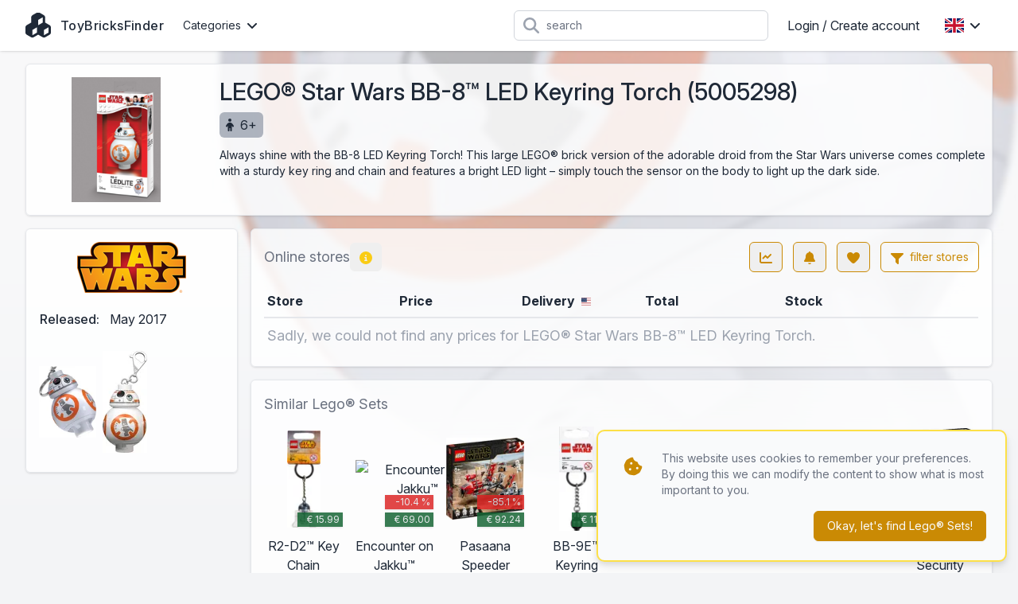

--- FILE ---
content_type: text/html; charset=UTF-8
request_url: https://www.toybricksfinder.eu/en/product/5005298/lego-star-wars-bb-8-led-keyring-torch
body_size: 12128
content:
<!DOCTYPE html>
<html lang="en">
<head>
    <meta charset="UTF-8" />
    <meta name="viewport" content="width=device-width, initial-scale=1.0" />
    <meta name="theme-color" content="#ca8a04" />
    <meta http-equiv="X-UA-Compatible" content="ie=edge">
                        <link rel="alternate" hreflang="de" href="https://www.toybricksfinder.eu/de/product/5005298/lego-star-wars-bb-8-led-keyring-torch" />
                    <link rel="alternate" hreflang="en" href="https://www.toybricksfinder.eu/en/product/5005298/lego-star-wars-bb-8-led-keyring-torch" />
                    <link rel="alternate" hreflang="es" href="https://www.toybricksfinder.eu/es/product/5005298/lego-star-wars-bb-8-led-keyring-torch" />
                    <link rel="alternate" hreflang="fr" href="https://www.toybricksfinder.eu/fr/product/5005298/lego-star-wars-bb-8-led-keyring-torch" />
                    <link rel="alternate" hreflang="it" href="https://www.toybricksfinder.eu/it/product/5005298/lego-star-wars-bb-8-led-keyring-torch" />
                    <link rel="alternate" hreflang="nl" href="https://www.toybricksfinder.eu/nl/product/5005298/lego-star-wars-bb-8-led-keyring-torch" />
                <script type="application/ld+json">{"@context":"https://schema.org","@type":"Product","productID":"5005298","name":"LEGO® Star Wars BB-8™ LED Keyring Torch","url":"https://www.toybricksfinder.eu/en/product/5005298/lego-star-wars-bb-8-led-keyring-torch","image":"https://cdn.anyfinder.eu/assets/qrurHBg4JrnAUgo0APAnReZTIdymAICMvV4OHev1qBGnXn90EqglaORrASDlVRF7","description":"Always shine with the BB-8 LED Keyring Torch! This large LEGO® brick version of the adorable droid from the Star Wars universe comes complete with a sturdy key ring and chain and features a bright LED light – simply touch the sensor on the body to light up the dark side.","gtin13":["4895028513405"],"sku":["5005298"],"offers":{"@type":"Offer","priceCurrency":"EUR","availability":"https://schema.org/OutOfStock","price":0,"priceValidUntil":"2026-02-01T04:37:51+01:00"},"brand":[{"@type":"Brand","name":"LEGO"}]}</script>

    <meta name="description" content="Always shine with the BB-8 LED Keyring Torch!" />
    <meta name="keywords" content="LEGO® Star Wars BB-8™ LED Keyring Torch, LEGO, light, robot, bb-8, keychain, droid" />

    <meta property="og:type" content="product" />
            <meta property="og:title" content="LEGO® Star Wars BB-8™ LED Keyring Torch" />
        <meta property="twitter:title" content="LEGO® Star Wars BB-8™ LED Keyring Torch">
                <meta property="og:url" content="https://www.toybricksfinder.eu/en/product/5005298/lego-star-wars-bb-8-led-keyring-torch" />
                <meta property="og:image" content="https://cdn.anyfinder.eu/assets/qrurHBg4JrnAUgo0APAnReZTIdymAICMvV4OHev1qBGnXn90EqglaORrASDlVRF7" />
        <meta property="twitter:image" content="https://cdn.anyfinder.eu/assets/qrurHBg4JrnAUgo0APAnReZTIdymAICMvV4OHev1qBGnXn90EqglaORrASDlVRF7">
                <meta property="og:description" content="Always shine with the BB-8 LED Keyring Torch!" />
        <title>
                    The best prices today for LEGO® Star Wars BB-8™ LED Keyring Torch - ToyBricksFinder
            </title>
    <link rel="shortcut icon" href="https://www.toybricksfinder.eu/favicon.ico">
    <link rel="apple-touch-icon" sizes="180x180" href="https://www.toybricksfinder.eu/favicon-180.png">
    <link rel="icon" type="image/png" sizes="32x32" href="https://www.toybricksfinder.eu/favicon-32.png">
    <link rel="icon" type="image/png" sizes="16x16" href="https://www.toybricksfinder.eu/favicon-16.png">
    <link rel="preload" as="style" href="https://www.toybricksfinder.eu/build/assets/app-dbf4c14b.css" /><link rel="stylesheet" href="https://www.toybricksfinder.eu/build/assets/app-dbf4c14b.css" data-navigate-track="reload" />    <style>[x-cloak]{display: none;}</style>
    <link rel="modulepreload" href="https://www.toybricksfinder.eu/build/assets/app-ea6fc8aa.js" /><script type="module" src="https://www.toybricksfinder.eu/build/assets/app-ea6fc8aa.js" data-navigate-track="reload"></script>            <link rel="dns-prefetch" href="//cdn.anyfinder.eu">
        <script src="https://js.sentry-cdn.com/8122e2f7830c0aff164d91b0b0651ad0.min.js" crossorigin="anonymous"></script>
                    <script async src="https://www.googletagmanager.com/gtag/js?id=UA-48163154-9"></script>
            <script>window.dataLayer=window.dataLayer||[];function gtag(){dataLayer.push(arguments)}gtag("js",new Date);gtag("config","UA-48163154-9");</script>
                            <script>(function(w,d,t,r,u){var f,n,i;w[u]=w[u]||[],f=function(){var o={ti:"146002108"};o.q=w[u];w[u]=new UET(o);w[u].push("pageLoad");w[u].push("consent","default",{"ad_storage":"denied"})},n=d.createElement(t),n.src=r,n.async=1,n.onload=n.onreadystatechange=function(){var s=this.readyState;s&&s!=="loaded"&&s!=="complete"||(f(),n.onload=n.onreadystatechange=null)},i=d.getElementsByTagName(t)[0],i.parentNode.insertBefore(n,i)})(window,document,"script","//bat.bing.com/bat.js","uetq");</script>
            </head>
<body
    id="toybricksfinder"
            style="--background-url:url('https://cdn.anyfinder.eu/assets/KLvuAL2rMIpgYucQ7gcu8el82S64RQwIRR0SYnLcEE6KsfDFxqIYGNwaA6rpKEKs?blur=2');"
    >
    <nav id="top" x-data="{catFamOpen:false,languageOpen:false,mobileOpen:false,userOpen:false}">
    <div class="container">
        <div class="flex justify-between h-16">
            <div class="flex px-2 lg:px-0">
                <a href="https://www.toybricksfinder.eu/en" class="brand" title="ToyBricksFinder">
                    <svg fill="currentColor" xmlns="http://www.w3.org/2000/svg" viewBox="0 0 512 512"><path fill="currentColor" d="M284-1.3c-17.3-10-38.7-10-56 0L143.8 47.3c-17.3 10-28 28.5-28 48.5l0 101.9-88.3 51c-17.3 10-28 28.5-28 48.5l0 97.3c0 20 10.7 38.5 28 48.5l84.3 48.6c17.3 10 38.7 10 56 0l88.3-51 88.3 51c17.3 10 38.7 10 56 0L484.5 443c17.3-10 28-28.5 28-48.5l0-97.3c0-20-10.7-38.5-28-48.5l-88.3-51 0-101.9c0-20-10.7-38.5-28-48.5L284-1.3zM232 292.6l0 106.5-88.3 51c-1.2 .7-2.6 1.1-4 1.1l0-105.3 92.3-53.3zm231.4 .6c.7 1.2 1.1 2.6 1.1 4l0 97.3c0 2.9-1.5 5.5-4 6.9l-84.3 48.6c-1.2 .7-2.6 1.1-4 1.1l0-105.3 91.2-52.6zM348.3 95.8l0 101.9-92.3 53.3 0-106.5 91.2-52.6c.7 1.2 1.1 2.6 1.1 4z"/></svg>                                            <span class="hidden md:block">ToyBricksFinder</span>
                                    </a>
                <div class="nav-items mx-4">
            <div class="dropdown px-2 cursor-pointer" @click="catFamOpen=!catFamOpen" @click.outside="catFamOpen=false">
            <div class="flex items-center text-sm">
                Categories                <svg class="ml-2 w-3 inline-block" fill="currentColor" xmlns="http://www.w3.org/2000/svg" viewBox="0 0 384 512"><path fill="currentColor" d="M169.4 374.6c12.5 12.5 32.8 12.5 45.3 0l160-160c12.5-12.5 12.5-32.8 0-45.3s-32.8-12.5-45.3 0L192 306.7 54.6 169.4c-12.5-12.5-32.8-12.5-45.3 0s-12.5 32.8 0 45.3l160 160z"/></svg>
            </div>
            <div class="dropdown-body w-48 origin-left transition" x-cloak x-show="catFamOpen" x-transition.opacity.scale.duration.300ms>
                                    <a href="https://www.toybricksfinder.eu/en/family/lego-architecture">LEGO® Architecture</a>
                                    <a href="https://www.toybricksfinder.eu/en/family/lego-botanicals">LEGO® Botanicals</a>
                                    <a href="https://www.toybricksfinder.eu/en/family/lego-city">LEGO® City</a>
                                    <a href="https://www.toybricksfinder.eu/en/family/lego-classic">LEGO® Classic</a>
                                    <a href="https://www.toybricksfinder.eu/en/family/lego-creator">LEGO® Creator</a>
                                    <a href="https://www.toybricksfinder.eu/en/family/lego-disney">LEGO® Disney</a>
                                    <a href="https://www.toybricksfinder.eu/en/family/lego-duplo">LEGO® DUPLO®</a>
                                    <a href="https://www.toybricksfinder.eu/en/family/lego-friends">LEGO® Friends</a>
                                    <a href="https://www.toybricksfinder.eu/en/family/lego-harry-potter">LEGO® Harry Potter™</a>
                                    <a href="https://www.toybricksfinder.eu/en/family/lego-icons">LEGO® Icons</a>
                                    <a href="https://www.toybricksfinder.eu/en/family/lego-ideas">LEGO® Ideas</a>
                                    <a href="https://www.toybricksfinder.eu/en/family/lego-marvel">LEGO® Marvel</a>
                                    <a href="https://www.toybricksfinder.eu/en/family/lego-ninjago">LEGO® Ninjago</a>
                                    <a href="https://www.toybricksfinder.eu/en/family/lego-star-wars">LEGO® Star Wars</a>
                                    <a href="https://www.toybricksfinder.eu/en/family/lego-technic">LEGO® Technic</a>
                            </div>
        </div>
    </div>
            </div>
                            <form action="https://www.toybricksfinder.eu/en/product/search" class="flex-1 flex items-center justify-center px-2 lg:justify-end">
                    <div class="max-w-lg w-full lg:max-w-xs">
                        <div class="relative">
                            <div class="absolute inset-y-0 left-0 pl-3 flex items-center pointer-events-none">
                                <svg class="h-5 w-5 text-gray-400" fill="currentColor" xmlns="http://www.w3.org/2000/svg" viewBox="0 0 512 512"><path fill="currentColor" d="M416 208c0 45.9-14.9 88.3-40 122.7L502.6 457.4c12.5 12.5 12.5 32.8 0 45.3s-32.8 12.5-45.3 0L330.7 376C296.3 401.1 253.9 416 208 416 93.1 416 0 322.9 0 208S93.1 0 208 0 416 93.1 416 208zM208 352a144 144 0 1 0 0-288 144 144 0 1 0 0 288z"/></svg>
                            </div>
                            <input type="search" name="query" maxlength="128" class="pl-10 leading-5 bg-white text-gray-800 placeholder-gray-500 focus:outline-none focus:placeholder-gray-400 sm:text-sm" placeholder="search">
                        </div>
                    </div>
                </form>
                        <div class="flex items-center lg:hidden">
                
                <button class="inline-flex items-center justify-center p-2 rounded-md text-gray-400 hover:text-gray-500 hover:bg-gray-100 focus:outline-none focus:ring-2 focus:ring-inset focus:ring-indigo-500" @click="mobileOpen=!mobileOpen">
                    <span class="sr-only">Open main menu</span>
                    <svg class="h-6 w-6" x-show="!mobileOpen" fill="currentColor" xmlns="http://www.w3.org/2000/svg" viewBox="0 0 448 512"><path fill="currentColor" d="M0 96C0 78.3 14.3 64 32 64l384 0c17.7 0 32 14.3 32 32s-14.3 32-32 32L32 128C14.3 128 0 113.7 0 96zM0 256c0-17.7 14.3-32 32-32l384 0c17.7 0 32 14.3 32 32s-14.3 32-32 32L32 288c-17.7 0-32-14.3-32-32zM448 416c0 17.7-14.3 32-32 32L32 448c-17.7 0-32-14.3-32-32s14.3-32 32-32l384 0c17.7 0 32 14.3 32 32z"/></svg>
                    <svg class="h-6 w-6" x-show="mobileOpen" x-cloak="1" fill="currentColor" xmlns="http://www.w3.org/2000/svg" viewBox="0 0 384 512"><path fill="currentColor" d="M55.1 73.4c-12.5-12.5-32.8-12.5-45.3 0s-12.5 32.8 0 45.3L147.2 256 9.9 393.4c-12.5 12.5-12.5 32.8 0 45.3s32.8 12.5 45.3 0L192.5 301.3 329.9 438.6c12.5 12.5 32.8 12.5 45.3 0s12.5-32.8 0-45.3L237.8 256 375.1 118.6c12.5-12.5 12.5-32.8 0-45.3s-32.8-12.5-45.3 0L192.5 210.7 55.1 73.4z"/></svg>
                </button>
            </div>
                            <div class="nav-items hidden lg:flex items-center" >
                                                                        <a href="https://www.toybricksfinder.eu/en/auth/login" class="px-4">Login / Create account</a>
                                                                                        <div class="dropdown" @click="languageOpen=!languageOpen" @click.outside="languageOpen=false">
                            <div class="flex items-center p-4 cursor-pointer">
                                <img alt="en" class="inline-block" loading="lazy" src="https://cdnjs.cloudflare.com/ajax/libs/flag-icon-css/3.5.0/flags/4x3/gb.svg" title="en" width="24" height="18"/>
                                <svg class="ml-2 w-3 inline-block" fill="currentColor" xmlns="http://www.w3.org/2000/svg" viewBox="0 0 384 512"><path fill="currentColor" d="M169.4 374.6c12.5 12.5 32.8 12.5 45.3 0l160-160c12.5-12.5 12.5-32.8 0-45.3s-32.8-12.5-45.3 0L192 306.7 54.6 169.4c-12.5-12.5-32.8-12.5-45.3 0s-12.5 32.8 0 45.3l160 160z"/></svg>
                            </div>
                            <div class="dropdown-body w-40 transition" x-cloak x-show="languageOpen" x-transition.opacity.scale.duration.300ms>
                                                                                                        <a href="https://www.toybricksfinder.eu/de/product/5005298/lego-star-wars-bb-8-led-keyring-torch">
                                        <img alt="Deutsch" class="inline-block mr-3" loading="lazy" src="https://cdnjs.cloudflare.com/ajax/libs/flag-icon-css/3.5.0/flags/4x3/de.svg" title="Deutsch" width="24" height="18"/>
 Deutsch
                                    </a>
                                                                                                                                            <a href="https://www.toybricksfinder.eu/es/product/5005298/lego-star-wars-bb-8-led-keyring-torch">
                                        <img alt="español" class="inline-block mr-3" loading="lazy" src="https://cdnjs.cloudflare.com/ajax/libs/flag-icon-css/3.5.0/flags/4x3/es.svg" title="español" width="24" height="18"/>
 español
                                    </a>
                                                                                                        <a href="https://www.toybricksfinder.eu/fr/product/5005298/lego-star-wars-bb-8-led-keyring-torch">
                                        <img alt="Français" class="inline-block mr-3" loading="lazy" src="https://cdnjs.cloudflare.com/ajax/libs/flag-icon-css/3.5.0/flags/4x3/fr.svg" title="Français" width="24" height="18"/>
 Français
                                    </a>
                                                                                                        <a href="https://www.toybricksfinder.eu/it/product/5005298/lego-star-wars-bb-8-led-keyring-torch">
                                        <img alt="Italiano" class="inline-block mr-3" loading="lazy" src="https://cdnjs.cloudflare.com/ajax/libs/flag-icon-css/3.5.0/flags/4x3/it.svg" title="Italiano" width="24" height="18"/>
 Italiano
                                    </a>
                                                                                                        <a href="https://www.toybricksfinder.eu/nl/product/5005298/lego-star-wars-bb-8-led-keyring-torch">
                                        <img alt="Nederlands" class="inline-block mr-3" loading="lazy" src="https://cdnjs.cloudflare.com/ajax/libs/flag-icon-css/3.5.0/flags/4x3/nl.svg" title="Nederlands" width="24" height="18"/>
 Nederlands
                                    </a>
                                                            </div>
                        </div>
                                    </div>
                    </div>
    </div>
    <div class="nav-mobile" x-cloak x-show="mobileOpen">
            <div class="nav-mobile-items">
                            <a href="https://www.toybricksfinder.eu/en/family/lego-architecture">LEGO® Architecture</a>
                            <a href="https://www.toybricksfinder.eu/en/family/lego-botanicals">LEGO® Botanicals</a>
                            <a href="https://www.toybricksfinder.eu/en/family/lego-city">LEGO® City</a>
                            <a href="https://www.toybricksfinder.eu/en/family/lego-classic">LEGO® Classic</a>
                            <a href="https://www.toybricksfinder.eu/en/family/lego-creator">LEGO® Creator</a>
                            <a href="https://www.toybricksfinder.eu/en/family/lego-disney">LEGO® Disney</a>
                            <a href="https://www.toybricksfinder.eu/en/family/lego-duplo">LEGO® DUPLO®</a>
                            <a href="https://www.toybricksfinder.eu/en/family/lego-friends">LEGO® Friends</a>
                            <a href="https://www.toybricksfinder.eu/en/family/lego-harry-potter">LEGO® Harry Potter™</a>
                            <a href="https://www.toybricksfinder.eu/en/family/lego-icons">LEGO® Icons</a>
                            <a href="https://www.toybricksfinder.eu/en/family/lego-ideas">LEGO® Ideas</a>
                            <a href="https://www.toybricksfinder.eu/en/family/lego-marvel">LEGO® Marvel</a>
                            <a href="https://www.toybricksfinder.eu/en/family/lego-ninjago">LEGO® Ninjago</a>
                            <a href="https://www.toybricksfinder.eu/en/family/lego-star-wars">LEGO® Star Wars</a>
                            <a href="https://www.toybricksfinder.eu/en/family/lego-technic">LEGO® Technic</a>
                    </div>
                <div class="nav-mobile-items pt-3 border-t-2 border-gray-600">
                            <a href="https://www.toybricksfinder.eu/en/auth/login"><div class="inline-block w-8"><svg class="h-4" fill="currentColor" xmlns="http://www.w3.org/2000/svg" viewBox="0 0 448 512"><path fill="currentColor" d="M224 248a120 120 0 1 0 0-240 120 120 0 1 0 0 240zm-29.7 56C95.8 304 16 383.8 16 482.3 16 498.7 29.3 512 45.7 512l356.6 0c16.4 0 29.7-13.3 29.7-29.7 0-98.5-79.8-178.3-178.3-178.3l-59.4 0z"/></svg></div>Login / Create account</a>
                    </div>
                <div class="flex p-3 border-t-2 border-gray-600">
                                            <a href="https://www.toybricksfinder.eu/de/product/5005298/lego-star-wars-bb-8-led-keyring-torch" class="flex-1 py-3 text-center">
                    <img alt="Deutsch" class="inline-block" loading="lazy" src="https://cdnjs.cloudflare.com/ajax/libs/flag-icon-css/3.5.0/flags/4x3/de.svg" title="Deutsch" width="36" height="27"/>
                </a>
                                                            <a href="https://www.toybricksfinder.eu/es/product/5005298/lego-star-wars-bb-8-led-keyring-torch" class="flex-1 py-3 text-center">
                    <img alt="español" class="inline-block" loading="lazy" src="https://cdnjs.cloudflare.com/ajax/libs/flag-icon-css/3.5.0/flags/4x3/es.svg" title="español" width="36" height="27"/>
                </a>
                                            <a href="https://www.toybricksfinder.eu/fr/product/5005298/lego-star-wars-bb-8-led-keyring-torch" class="flex-1 py-3 text-center">
                    <img alt="Français" class="inline-block" loading="lazy" src="https://cdnjs.cloudflare.com/ajax/libs/flag-icon-css/3.5.0/flags/4x3/fr.svg" title="Français" width="36" height="27"/>
                </a>
                                            <a href="https://www.toybricksfinder.eu/it/product/5005298/lego-star-wars-bb-8-led-keyring-torch" class="flex-1 py-3 text-center">
                    <img alt="Italiano" class="inline-block" loading="lazy" src="https://cdnjs.cloudflare.com/ajax/libs/flag-icon-css/3.5.0/flags/4x3/it.svg" title="Italiano" width="36" height="27"/>
                </a>
                                            <a href="https://www.toybricksfinder.eu/nl/product/5005298/lego-star-wars-bb-8-led-keyring-torch" class="flex-1 py-3 text-center">
                    <img alt="Nederlands" class="inline-block" loading="lazy" src="https://cdnjs.cloudflare.com/ajax/libs/flag-icon-css/3.5.0/flags/4x3/nl.svg" title="Nederlands" width="36" height="27"/>
                </a>
                    </div>
    
</div>
</nav>
        <div id="product-header" class="container">
        <div class="box flex flex-col lg:flex-row py-4">
            <div class="w-full lg:w-1/5 lg:pr-4 mb-2 sm:mb-0">
            <picture>
        <source srcset="https://cdn.anyfinder.eu/assets/qrurHBg4JrnAUgo0APAnReZTIdymAICMvV4OHev1qBGnXn90EqglaORrASDlVRF7?height=200&amp;output=webp" type="image/webp"/>
        <img alt="LEGO® Star Wars BB-8™ LED Keyring Torch" height="200" width="112" src="https://cdn.anyfinder.eu/assets/qrurHBg4JrnAUgo0APAnReZTIdymAICMvV4OHev1qBGnXn90EqglaORrASDlVRF7?height=200" title="LEGO® Star Wars BB-8™ LED Keyring Torch" />
    </picture>
        </div>
        <div class="w-full lg:flex-1 px-4 lg:px-0">
            <h1 class="text-3xl font-medium mb-2">
    LEGO® Star Wars BB-8™ LED Keyring Torch
            (5005298)
    </h1>
                            <div class="tag" title="age" aria-hidden="true">
                    <svg fill="currentColor" xmlns="http://www.w3.org/2000/svg" viewBox="0 0 320 512"><path fill="currentColor" d="M96 64A64 64 0 1 1 224 64 64 64 0 1 1 96 64zm48 320l0 96c0 17.7-14.3 32-32 32s-32-14.3-32-32L80 287.8 59.1 321c-9.4 15-29.2 19.4-44.1 10S-4.5 301.9 4.9 287l39.9-63.3C69.7 184 113.2 160 160 160s90.3 24 115.2 63.6L315.1 287c9.4 15 4.9 34.7-10 44.1s-34.7 4.9-44.1-10L240 287.8 240 480c0 17.7-14.3 32-32 32s-32-14.3-32-32l0-96-32 0z"/></svg>6+
                </div>
                                        <div class="mt-3 text-sm markdown">
                                            <p>Always shine with the BB-8 LED Keyring Torch! This large LEGO® brick version of the adorable droid from the Star Wars universe comes complete with a sturdy key ring and chain and features a bright LED light – simply touch the sensor on the body to light up the dark side.</p>
                                    </div>
                    </div>
        </div>
    </div>
    <div class="container mt-4">
        <div class="flex flex-col-reverse lg:flex-row">
            <div class="w-full lg:w-3/10 lg:pr-4">
                <div class="box" id="product-properties">
        <div class="body "><a href="https://www.toybricksfinder.eu/en/family/lego-star-wars" class="block w-full mb-5">
        <picture>
        <source srcset="https://cdn.anyfinder.eu/assets/wI0lQ2x9x15Hy3iU2itkXUO5Xh8RDcHJSrfoTXtdrRgAQIOU0ztLWRiNcWEvdUKB?height=64&amp;output=webp" type="image/webp"/>
        <img alt="LEGO® Star Wars" height="64" width="137" src="https://cdn.anyfinder.eu/assets/wI0lQ2x9x15Hy3iU2itkXUO5Xh8RDcHJSrfoTXtdrRgAQIOU0ztLWRiNcWEvdUKB?height=64" loading="lazy" class="mx-auto" title="LEGO® Star Wars" />
    </picture>
    </a>
                    <table>
                                                    <tr>
                                <th>Released:</th>
                                <td class="pb-3">
                                                                            May
                                                                        2017
                                </td>
                            </tr>
                                                                    </table>
                                            <div id="product-gallery" x-data="{activeAsset:null}">
                                                            <div class="asset" @click="activeAsset=0">
                                    <picture>
        <source srcset="https://cdn.anyfinder.eu/assets/KLvuAL2rMIpgYucQ7gcu8el82S64RQwIRR0SYnLcEE6KsfDFxqIYGNwaA6rpKEKs?height=128&amp;output=webp" type="image/webp"/>
        <img alt="LEGO® Star Wars BB-8™ LED Keyring Torch" height="128" width="102" src="https://cdn.anyfinder.eu/assets/KLvuAL2rMIpgYucQ7gcu8el82S64RQwIRR0SYnLcEE6KsfDFxqIYGNwaA6rpKEKs?height=128" loading="lazy" title="LEGO® Star Wars BB-8™ LED Keyring Torch" />
    </picture>
                                </div>
                                <div x-cloak x-show="activeAsset===0"
     x-transition.opacity.duration.300ms
     class="fixed inset-0 z-top bg-gray-500 transition-opacity bg-opacity-75 flex items-center"
     @click.self="activeAsset=null"
>
    <div class="box modal text-base">
            <div class="title title-font"><div class="flex-initial">LEGO® Star Wars BB-8™ LED Keyring Torch</div>
                                        <div @click="activeAsset=null" class="close"><svg fill="currentColor" xmlns="http://www.w3.org/2000/svg" viewBox="0 0 384 512"><path fill="currentColor" d="M55.1 73.4c-12.5-12.5-32.8-12.5-45.3 0s-12.5 32.8 0 45.3L147.2 256 9.9 393.4c-12.5 12.5-12.5 32.8 0 45.3s32.8 12.5 45.3 0L192.5 301.3 329.9 438.6c12.5 12.5 32.8 12.5 45.3 0s12.5-32.8 0-45.3L237.8 256 375.1 118.6c12.5-12.5 12.5-32.8 0-45.3s-32.8-12.5-45.3 0L192.5 210.7 55.1 73.4z"/></svg></div></div>
        <div class="body "><div class="relative">
                                                                                <picture>
        <source srcset="https://cdn.anyfinder.eu/assets/KLvuAL2rMIpgYucQ7gcu8el82S64RQwIRR0SYnLcEE6KsfDFxqIYGNwaA6rpKEKs?height=768&amp;output=webp" type="image/webp"/>
        <img alt="LEGO® Star Wars BB-8™ LED Keyring Torch" height="768" width="614" src="https://cdn.anyfinder.eu/assets/KLvuAL2rMIpgYucQ7gcu8el82S64RQwIRR0SYnLcEE6KsfDFxqIYGNwaA6rpKEKs?height=768" loading="lazy" title="LEGO® Star Wars BB-8™ LED Keyring Torch" />
    </picture>
                                                                                    <button class="next" @click="activeAsset+=1"><svg class="h-16" fill="currentColor" xmlns="http://www.w3.org/2000/svg" viewBox="0 0 256 512"><path fill="currentColor" d="M247.1 233.4c12.5 12.5 12.5 32.8 0 45.3l-160 160c-12.5 12.5-32.8 12.5-45.3 0s-12.5-32.8 0-45.3L179.2 256 41.9 118.6c-12.5-12.5-12.5-32.8 0-45.3s32.8-12.5 45.3 0l160 160z"/></svg></button>
                                                                            </div></div>
    </div>
</div>
                                                            <div class="asset" @click="activeAsset=1">
                                    <picture>
        <source srcset="https://cdn.anyfinder.eu/assets/gPCk2kpQOjnCSvSFo37bNzQP2UUDtB4TrpAzASlfqGCfcEqVi67nu6olszircmx9?height=128&amp;output=webp" type="image/webp"/>
        <img alt="LEGO® Star Wars BB-8™ LED Keyring Torch components" height="128" width="56" src="https://cdn.anyfinder.eu/assets/gPCk2kpQOjnCSvSFo37bNzQP2UUDtB4TrpAzASlfqGCfcEqVi67nu6olszircmx9?height=128" loading="lazy" title="LEGO® Star Wars BB-8™ LED Keyring Torch components" />
    </picture>
                                </div>
                                <div x-cloak x-show="activeAsset===1"
     x-transition.opacity.duration.300ms
     class="fixed inset-0 z-top bg-gray-500 transition-opacity bg-opacity-75 flex items-center"
     @click.self="activeAsset=null"
>
    <div class="box modal text-base">
            <div class="title title-font"><div class="flex-initial">LEGO® Star Wars BB-8™ LED Keyring Torch components</div>
                                        <div @click="activeAsset=null" class="close"><svg fill="currentColor" xmlns="http://www.w3.org/2000/svg" viewBox="0 0 384 512"><path fill="currentColor" d="M55.1 73.4c-12.5-12.5-32.8-12.5-45.3 0s-12.5 32.8 0 45.3L147.2 256 9.9 393.4c-12.5 12.5-12.5 32.8 0 45.3s32.8 12.5 45.3 0L192.5 301.3 329.9 438.6c12.5 12.5 32.8 12.5 45.3 0s12.5-32.8 0-45.3L237.8 256 375.1 118.6c12.5-12.5 12.5-32.8 0-45.3s-32.8-12.5-45.3 0L192.5 210.7 55.1 73.4z"/></svg></div></div>
        <div class="body "><div class="relative">
                                                                                    <button class="prev" @click="activeAsset-=1"><svg class="h-16" fill="currentColor" xmlns="http://www.w3.org/2000/svg" viewBox="0 0 256 512"><path fill="currentColor" d="M9.4 233.4c-12.5 12.5-12.5 32.8 0 45.3l160 160c12.5 12.5 32.8 12.5 45.3 0s12.5-32.8 0-45.3L77.3 256 214.6 118.6c12.5-12.5 12.5-32.8 0-45.3s-32.8-12.5-45.3 0l-160 160z"/></svg></button>
                                                                                <picture>
        <source srcset="https://cdn.anyfinder.eu/assets/gPCk2kpQOjnCSvSFo37bNzQP2UUDtB4TrpAzASlfqGCfcEqVi67nu6olszircmx9?height=768&amp;output=webp" type="image/webp"/>
        <img alt="LEGO® Star Wars BB-8™ LED Keyring Torch components" height="768" width="338" src="https://cdn.anyfinder.eu/assets/gPCk2kpQOjnCSvSFo37bNzQP2UUDtB4TrpAzASlfqGCfcEqVi67nu6olszircmx9?height=768" loading="lazy" title="LEGO® Star Wars BB-8™ LED Keyring Torch components" />
    </picture>
                                                                            </div></div>
    </div>
</div>
                                                    </div></div>
    </div>
            </div>
            <div class="w-full">
                <div class="box mb-4" id="product-prices" x-data="{&quot;expanded&quot;:true,&quot;infoModal&quot;:false,&quot;listModal&quot;:false,&quot;settingsModal&quot;:false,&quot;subscribeModal&quot;:false,&quot;priceHistoryModal&quot;:false,&quot;version&quot;:null,&quot;rowIndex&quot;:0,&quot;mobileRowIndex&quot;:0}">
            <div class="title title-font"><div class="flex flex-initial items-center">
                Online stores                <button class="btn  border-0 text-yellow-400 hover:text-yellow-600 hidden md:inline-block" @click.prevent="infoModal=true" title="Online storesinfo" x-cloak="x-cloak"><svg class="inline-block h-4 w-4" fill="currentColor" xmlns="http://www.w3.org/2000/svg" viewBox="0 0 512 512"><path fill="currentColor" d="M256 512a256 256 0 1 0 0-512 256 256 0 1 0 0 512zM224 160a32 32 0 1 1 64 0 32 32 0 1 1 -64 0zm-8 64l48 0c13.3 0 24 10.7 24 24l0 88 8 0c13.3 0 24 10.7 24 24s-10.7 24-24 24l-80 0c-13.3 0-24-10.7-24-24s10.7-24 24-24l24 0 0-64-24 0c-13.3 0-24-10.7-24-24s10.7-24 24-24z"/></svg></button>
            </div>
            <div class="flex-initial ml-auto">
                <button class="btn  border-yellow-600 text-yellow-600 hover:bg-yellow-600 hover:text-gray-50 relative mr-2" title="price history" rel="noindex" @click.prevent="priceHistoryModal=true" x-cloak="x-cloak"><svg class="inline-block h-4 w-4" fill="currentColor" xmlns="http://www.w3.org/2000/svg" viewBox="0 0 512 512"><path fill="currentColor" d="M64 64c0-17.7-14.3-32-32-32S0 46.3 0 64L0 400c0 44.2 35.8 80 80 80l400 0c17.7 0 32-14.3 32-32s-14.3-32-32-32L80 416c-8.8 0-16-7.2-16-16L64 64zm406.6 86.6c12.5-12.5 12.5-32.8 0-45.3s-32.8-12.5-45.3 0L320 210.7 262.6 153.4c-12.5-12.5-32.8-12.5-45.3 0l-96 96c-12.5 12.5-12.5 32.8 0 45.3s32.8 12.5 45.3 0l73.4-73.4 57.4 57.4c12.5 12.5 32.8 12.5 45.3 0l128-128z"/></svg></button>
                                    <button class="btn  border-yellow-600 text-yellow-600 hover:bg-yellow-600 hover:text-gray-50 relative mr-2" title="Subscribe to Lego®" rel="noindex" @click.prevent="subscribeModal=true" x-cloak="x-cloak"><svg class="inline-block h-4 w-4" fill="currentColor" xmlns="http://www.w3.org/2000/svg" viewBox="0 0 448 512"><path fill="currentColor" d="M224 0c-17.7 0-32 14.3-32 32l0 3.2C119 50 64 114.6 64 192l0 21.7c0 48.1-16.4 94.8-46.4 132.4L7.8 358.3C2.7 364.6 0 372.4 0 380.5 0 400.1 15.9 416 35.5 416l376.9 0c19.6 0 35.5-15.9 35.5-35.5 0-8.1-2.7-15.9-7.8-22.2l-9.8-12.2C400.4 308.5 384 261.8 384 213.7l0-21.7c0-77.4-55-142-128-156.8l0-3.2c0-17.7-14.3-32-32-32zM162 464c7.1 27.6 32.2 48 62 48s54.9-20.4 62-48l-124 0z"/></svg></button>
                    <button class="btn  border-yellow-600 text-yellow-600 hover:bg-yellow-600 hover:text-gray-50 relative mr-2" title="Add to Lego® list" rel="noindex" @click.prevent="listModal=true" x-cloak="x-cloak"><svg class="inline-block h-4 w-4" fill="currentColor" xmlns="http://www.w3.org/2000/svg" viewBox="0 0 512 512"><path fill="currentColor" d="M241 87.1l15 20.7 15-20.7C296 52.5 336.2 32 378.9 32 452.4 32 512 91.6 512 165.1l0 2.6c0 112.2-139.9 242.5-212.9 298.2-12.4 9.4-27.6 14.1-43.1 14.1s-30.8-4.6-43.1-14.1C139.9 410.2 0 279.9 0 167.7l0-2.6C0 91.6 59.6 32 133.1 32 175.8 32 216 52.5 241 87.1z"/></svg></button>
                                <a href="https://www.toybricksfinder.eu/en/visitor/settings?returnTo=en%2Fproduct%2F5005298%2Flego-star-wars-bb-8-led-keyring-torch" class="btn  border-yellow-600 text-yellow-600 hover:bg-yellow-600 hover:text-gray-50" rel="noindex" @click.prevent="settingsModal=true" title="filter stores"><svg class="inline-block h-4 w-4 mr-1" fill="currentColor" xmlns="http://www.w3.org/2000/svg" viewBox="0 0 512 512"><path fill="currentColor" d="M32 64C19.1 64 7.4 71.8 2.4 83.8S.2 109.5 9.4 118.6L192 301.3 192 416c0 8.5 3.4 16.6 9.4 22.6l64 64c9.2 9.2 22.9 11.9 34.9 6.9S320 492.9 320 480l0-178.7 182.6-182.6c9.2-9.2 11.9-22.9 6.9-34.9S492.9 64 480 64L32 64z"/></svg>
                    <span class="hidden lg:inline">filter stores</span></a>
            </div></div>
        <div class="body "><table class="price-grid desktop">
            <thead>
                <tr>
                    <th>Store</th>
                                                            <th>Price</th>
                                            <th class="whitespace-nowrap">
                            Delivery                            <a href="https://www.toybricksfinder.eu/en/visitor/settings?returnTo=en%2Fproduct%2F5005298%2Flego-star-wars-bb-8-led-keyring-torch">
                                <img alt="us" class="inline-block inline-block h-4 w-4 pl-1" loading="lazy" src="https://cdnjs.cloudflare.com/ajax/libs/flag-icon-css/3.5.0/flags/4x3/us.svg" title="us"/>
                            </a>
                        </th>
                        <th>Total</th>
                                        <th class="icon">Stock</th>
                    <th class="out">&nbsp;</th>
                </tr>
            </thead>
            <tbody>
                            </tbody>
            <tfoot>
                <tr>
                                            <td colspan="6" class="text-lg text-gray-400">Sadly, we could not find any prices for LEGO® Star Wars BB-8™ LED Keyring Torch.</td>
                                                        </tr>
            </tfoot>
        </table>
        <table class="price-grid mobile">
            <thead>
                <tr>
                    <th>Store</th>
                                                            <th>Price</th>
                    <th class="icon">Stock</th>
                    <th class="out">&nbsp;</th>
                </tr>
            </thead>
            <tbody>
                            </tbody>
            <tfoot>
                <tr>
                                            <td colspan="4" class="text-lg text-gray-400">Sadly, we could not find any prices for LEGO® Star Wars BB-8™ LED Keyring Torch.</td>
                                                        </tr>
            </tfoot>
        </table>
        <div x-cloak x-show="infoModal"
     x-transition.opacity.duration.300ms
     class="fixed inset-0 z-top bg-gray-500 transition-opacity bg-opacity-75 "
     @click.self="infoModal=false"
>
    <div class="box modal text-base small markdown text-gray-500">
            <div class="title title-font"><div class="flex-initial">Online stores</div>
                                        <div @click="infoModal=false" class="close"><svg fill="currentColor" xmlns="http://www.w3.org/2000/svg" viewBox="0 0 384 512"><path fill="currentColor" d="M55.1 73.4c-12.5-12.5-32.8-12.5-45.3 0s-12.5 32.8 0 45.3L147.2 256 9.9 393.4c-12.5 12.5-12.5 32.8 0 45.3s32.8 12.5 45.3 0L192.5 301.3 329.9 438.6c12.5 12.5 32.8 12.5 45.3 0s12.5-32.8 0-45.3L237.8 256 375.1 118.6c12.5-12.5 12.5-32.8 0-45.3s-32.8-12.5-45.3 0L192.5 210.7 55.1 73.4z"/></svg></div></div>
        <div class="body "><div class="mb-3"><p>This table shows all web stores where the product is available and can be delivered to the country you selected.</p>
<p>If you want to view all stores, regardless of country, you can select 'Hide delivery costs' when filtering stores.</p>
</div>
            <small class="block bg-gray-200 rounded p-3"><p>This website can earn a small commission from products bought through one of the links below. This commission has no impact on the price the visitor will pay at this store.</p>
</small></div>
    </div>
</div>
        <div x-cloak x-show="settingsModal"
     x-transition.opacity.duration.300ms
     class="fixed inset-0 z-top bg-gray-500 transition-opacity bg-opacity-75 "
     @click.self="settingsModal=false"
>
    <div class="box modal text-base small markdown text-gray-500">
            <div class="title title-font"><div class="flex-initial">visitor settings</div>
                                        <div @click="settingsModal=false" class="close"><svg fill="currentColor" xmlns="http://www.w3.org/2000/svg" viewBox="0 0 384 512"><path fill="currentColor" d="M55.1 73.4c-12.5-12.5-32.8-12.5-45.3 0s-12.5 32.8 0 45.3L147.2 256 9.9 393.4c-12.5 12.5-12.5 32.8 0 45.3s32.8 12.5 45.3 0L192.5 301.3 329.9 438.6c12.5 12.5 32.8 12.5 45.3 0s12.5-32.8 0-45.3L237.8 256 375.1 118.6c12.5-12.5 12.5-32.8 0-45.3s-32.8-12.5-45.3 0L192.5 210.7 55.1 73.4z"/></svg></div></div>
        <div class="body "><form
    method="post"
    action="https://www.toybricksfinder.eu/en/visitor/settings"
    >
    <input type="hidden" name="_token" value="K08a1Nah5BgdhTkM8QSqDkr1DggfS6CaozqpRjpK" autocomplete="off">    <div class="w-full sm:grid sm:grid-cols-5 sm:gap-4 sm:pt-5">
        <label for="countryCode" class="block text-sm font-medium leading-5 text-gray-700 sm:mt-px sm:col-span-2">
            Country            <small class="block text-gray-500">This will be used to calculate delivery costs and removes stores that do not deliver here.</small>
        </label>
        <div class="mt-1 sm:mt-0 sm:col-span-3">
            <select id="countryCode" name="countryCode">
                <option value="" >(hide delivery costs)</option>
                                    <option value="dz" >Algeria</option>
                                    <option value="ad" >Andorra</option>
                                    <option value="ar" >Argentina</option>
                                    <option value="am" >Armenia</option>
                                    <option value="au" >Australia</option>
                                    <option value="at" >Austria</option>
                                    <option value="by" >Belarus</option>
                                    <option value="be" >Belgium</option>
                                    <option value="bo" >Bolivia</option>
                                    <option value="br" >Brazil</option>
                                    <option value="bg" >Bulgaria</option>
                                    <option value="ca" >Canada</option>
                                    <option value="cl" >Chile</option>
                                    <option value="cn" >China</option>
                                    <option value="co" >Colombia</option>
                                    <option value="cr" >Costa Rica</option>
                                    <option value="hr" >Croatia</option>
                                    <option value="cy" >Cyprus</option>
                                    <option value="cz" >Czech Republic</option>
                                    <option value="dk" >Denmark</option>
                                    <option value="ec" >Ecuador</option>
                                    <option value="ee" >Estonia</option>
                                    <option value="fo" >Faroe Islands</option>
                                    <option value="fi" >Finland</option>
                                    <option value="fr" >France</option>
                                    <option value="ge" >Georgia</option>
                                    <option value="de" >Germany</option>
                                    <option value="gr" >Greece</option>
                                    <option value="gl" >Greenland</option>
                                    <option value="hk" >Hong Kong</option>
                                    <option value="hu" >Hungary</option>
                                    <option value="in" >India</option>
                                    <option value="id" >Indonesian</option>
                                    <option value="ir" >Iran</option>
                                    <option value="iq" >Iraq</option>
                                    <option value="ie" >Ireland</option>
                                    <option value="il" >Israel</option>
                                    <option value="it" >Italy</option>
                                    <option value="jp" >Japan</option>
                                    <option value="kz" >Kazakhstan</option>
                                    <option value="lv" >Latvia</option>
                                    <option value="lb" >Lebanon</option>
                                    <option value="lt" >Lithuania</option>
                                    <option value="lu" >Luxemburg</option>
                                    <option value="mk" >macedonia</option>
                                    <option value="my" >Malaysia</option>
                                    <option value="mt" >Malta</option>
                                    <option value="mx" >Mexico</option>
                                    <option value="md" >Moldova</option>
                                    <option value="nl" >Netherlands</option>
                                    <option value="nz" >New Zealand</option>
                                    <option value="no" >Norway</option>
                                    <option value="pk" >Pakistan</option>
                                    <option value="pe" >Peru</option>
                                    <option value="ph" >Philippines</option>
                                    <option value="pl" >Poland</option>
                                    <option value="pt" >Portugal</option>
                                    <option value="re" >Reunion</option>
                                    <option value="ro" >Romania</option>
                                    <option value="ru" >Russia</option>
                                    <option value="sa" >Saudi Arabia</option>
                                    <option value="rs" >Serbia</option>
                                    <option value="sg" >singapore</option>
                                    <option value="sk" >Slovakia</option>
                                    <option value="si" >Slovenia</option>
                                    <option value="za" >South Africa</option>
                                    <option value="kr" >South Korea</option>
                                    <option value="es" >Spain</option>
                                    <option value="se" >Sweden</option>
                                    <option value="ch" >Switzerland</option>
                                    <option value="tw" >Taiwan</option>
                                    <option value="th" >Thailand</option>
                                    <option value="tn" >Tunisia</option>
                                    <option value="tr" >Turkey</option>
                                    <option value="ua" >Ukraine</option>
                                    <option value="ae" >United Arab Emirates</option>
                                    <option value="gb" >United Kingdom</option>
                                    <option value="us" selected>United States</option>
                                    <option value="uy" >Uruguay</option>
                                    <option value="vn" >Vietnam</option>
                            </select>
        </div>
                    <div class="alert bg-blue-100 sm:col-span-5">
                    <div class="text-sm text-blue-700"><a href="https://www.toybricksfinder.eu/en/auth/login?urs=product-filter">Login or register an account</a> to access more price filters.</div>
    </div>
            </div>
    <div class="mt-8 border-t border-gray-200 pt-5">
        <div class="flex">
                            <button class="btn  border-yellow-600 text-yellow-600 hover:bg-yellow-600 hover:text-gray-50 mr-3" type="button" @click="settingsModal=false">Cancel</button>
                        <button class="btn  border-yellow-600 bg-yellow-600 text-gray-50 hover:bg-yellow-700 hover:text-gray-50" type="submit">Save</button>
        </div>
    </div>
</form></div>
    </div>
</div>
        <div x-cloak x-show="priceHistoryModal"
     x-transition.opacity.duration.300ms
     class="fixed inset-0 z-top bg-gray-500 transition-opacity bg-opacity-75 "
     @click.self="priceHistoryModal=false"
>
    <div class="box modal text-base">
            <div class="title title-font"><div class="flex-initial">LEGO® Star Wars BB-8™ LED Keyring Torch price history</div>
                                        <div @click="priceHistoryModal=false" class="close"><svg fill="currentColor" xmlns="http://www.w3.org/2000/svg" viewBox="0 0 384 512"><path fill="currentColor" d="M55.1 73.4c-12.5-12.5-32.8-12.5-45.3 0s-12.5 32.8 0 45.3L147.2 256 9.9 393.4c-12.5 12.5-12.5 32.8 0 45.3s32.8 12.5 45.3 0L192.5 301.3 329.9 438.6c12.5 12.5 32.8 12.5 45.3 0s12.5-32.8 0-45.3L237.8 256 375.1 118.6c12.5-12.5 12.5-32.8 0-45.3s-32.8-12.5-45.3 0L192.5 210.7 55.1 73.4z"/></svg></div></div>
        <div class="body "><img loading="lazy" src="https://cdn.anyfinder.eu/price-history/1B2C9A3F?language=en&amp;country=us" alt="LEGO® Star Wars BB-8™ LED Keyring Torch price history" title="LEGO® Star Wars BB-8™ LED Keyring Torch price history" class="mx-auto" />
            <div class="text-center text-xs text-gray-600">Amazon prices are not included in the price history</div></div>
    </div>
</div>
                                    <div x-cloak x-show="subscribeModal"
     x-transition.opacity.duration.300ms
     class="fixed inset-0 z-top bg-gray-500 transition-opacity bg-opacity-75 "
     @click.self="subscribeModal=false"
>
    <div class="box modal text-base small">
            <div class="title title-font"><div class="flex-initial">Subscribe to LEGO® Star Wars BB-8™ LED Keyring Torch</div>
                                        <div @click="subscribeModal=false" class="close"><svg fill="currentColor" xmlns="http://www.w3.org/2000/svg" viewBox="0 0 384 512"><path fill="currentColor" d="M55.1 73.4c-12.5-12.5-32.8-12.5-45.3 0s-12.5 32.8 0 45.3L147.2 256 9.9 393.4c-12.5 12.5-12.5 32.8 0 45.3s32.8 12.5 45.3 0L192.5 301.3 329.9 438.6c12.5 12.5 32.8 12.5 45.3 0s12.5-32.8 0-45.3L237.8 256 375.1 118.6c12.5-12.5 12.5-32.8 0-45.3s-32.8-12.5-45.3 0L192.5 210.7 55.1 73.4z"/></svg></div></div>
        <div class="body "><div class="alert bg-blue-100">
                    <div class="text-sm text-blue-700"><a href="https://www.toybricksfinder.eu/en/auth/login?urs=price-notifications">Login or register an account</a> to be able to receive notifications when the price for your favorite Lego® Sets drops below a set value.</div>
    </div></div>
    </div>
</div>
                <div x-cloak x-show="listModal"
     x-transition.opacity.duration.300ms
     class="fixed inset-0 z-top bg-gray-500 transition-opacity bg-opacity-75 "
     @click.self="listModal=false"
>
    <div class="box modal text-base small">
            <div class="title title-font"><div class="flex-initial">Add to Lego® list</div>
                                        <div @click="listModal=false" class="close"><svg fill="currentColor" xmlns="http://www.w3.org/2000/svg" viewBox="0 0 384 512"><path fill="currentColor" d="M55.1 73.4c-12.5-12.5-32.8-12.5-45.3 0s-12.5 32.8 0 45.3L147.2 256 9.9 393.4c-12.5 12.5-12.5 32.8 0 45.3s32.8 12.5 45.3 0L192.5 301.3 329.9 438.6c12.5 12.5 32.8 12.5 45.3 0s12.5-32.8 0-45.3L237.8 256 375.1 118.6c12.5-12.5 12.5-32.8 0-45.3s-32.8-12.5-45.3 0L192.5 210.7 55.1 73.4z"/></svg></div></div>
        <div class="body "><div class="alert bg-blue-100">
                    <div class="text-sm text-blue-700"><a href="https://www.toybricksfinder.eu/en/auth/login?urs=product-lists">Login or register an account</a> to create product lists that can be shared with friends.</div>
    </div></div>
    </div>
</div></div>
    </div>

                                                    <div class="box mb-4">
            <div class="title title-font">Similar Lego® Sets</div>
        <div class="body grid gap-4 grid-cols-2 lg:grid-cols-4 xl:grid-cols-8"><a href="https://www.toybricksfinder.eu/en/product/853470/lego-star-wars-r2-d2-key-chain" class="product" title="R2-D2™ Key Chain">
    <div class="img">
        <picture>
        <source srcset="https://cdn.anyfinder.eu/assets/AgyWwtEktt4UjmkJdTQv8EsgoKCQHyj7FnLcQzih2ld6zLCzGtkleM4oHGwUQph1?height=128&amp;output=webp" type="image/webp"/>
        <img alt="R2-D2™ Key Chain" height="128" width="42" src="https://cdn.anyfinder.eu/assets/AgyWwtEktt4UjmkJdTQv8EsgoKCQHyj7FnLcQzih2ld6zLCzGtkleM4oHGwUQph1?height=128" loading="lazy" />
    </picture>
                    <div class="tags">
                                <div class="bg-green-800">
                    &euro;&nbsp;15.99                </div>
            </div>
            </div>
    <h6 class="xl:text-base ">
        R2-D2™ Key Chain
    </h6>
</a>
<a href="https://www.toybricksfinder.eu/en/product/75148/lego-star-wars-encounter-on-jakku" class="product" title="Encounter on Jakku™">
    <div class="img">
        <picture>
        <source srcset="https://cdn.anyfinder.eu/assets/TB43Iv7rjxpKdFaNuNqUxPl9VeHdLQglK5fcVFWSLmHrGjMSVVLUW0VutIG3TdsT?height=128&amp;output=webp" type="image/webp"/>
        <img alt="Encounter on Jakku™" height="128" width="156" src="https://cdn.anyfinder.eu/assets/TB43Iv7rjxpKdFaNuNqUxPl9VeHdLQglK5fcVFWSLmHrGjMSVVLUW0VutIG3TdsT?height=128" loading="lazy" />
    </picture>
                    <div class="tags">
                                    <div class="bg-red-600">-10.4 %</div>
                                <div class="bg-green-800">
                    &euro;&nbsp;69.00                </div>
            </div>
            </div>
    <h6 class="xl:text-base ">
        Encounter on Jakku™
    </h6>
</a>
<a href="https://www.toybricksfinder.eu/en/product/75250/lego-star-wars-pasaana-speeder-chase" class="product" title="Pasaana Speeder Chase">
    <div class="img">
        <picture>
        <source srcset="https://cdn.anyfinder.eu/assets/ivzuMDzbBlRWB57OLLyd5prBhPTwBia25zbDC2iCo6Iftzp9A12CyIRNJQIDwzlJ?height=128&amp;output=webp" type="image/webp"/>
        <img alt="Pasaana Speeder Chase" height="128" width="123" src="https://cdn.anyfinder.eu/assets/ivzuMDzbBlRWB57OLLyd5prBhPTwBia25zbDC2iCo6Iftzp9A12CyIRNJQIDwzlJ?height=128" loading="lazy" />
    </picture>
                    <div class="tags">
                                    <div class="bg-red-600">-85.1 %</div>
                                <div class="bg-green-800">
                    &euro;&nbsp;92.24                </div>
            </div>
            </div>
    <h6 class="xl:text-base text-sm">
        Pasaana Speeder Chase
    </h6>
</a>
<a href="https://www.toybricksfinder.eu/en/product/853770/lego-star-wars-bb-9e-keyring" class="product" title="BB-9E™ Keyring">
    <div class="img">
        <picture>
        <source srcset="https://cdn.anyfinder.eu/assets/Cw2iuGrD5jF3nvoaT1pv0wes8zjvk4wgK7aNpBkt6Oxy6f4ImVfT7fjWUezuyp5Q?height=128&amp;output=webp" type="image/webp"/>
        <img alt="BB-9E™ Keyring" height="128" width="44" src="https://cdn.anyfinder.eu/assets/Cw2iuGrD5jF3nvoaT1pv0wes8zjvk4wgK7aNpBkt6Oxy6f4ImVfT7fjWUezuyp5Q?height=128" loading="lazy" />
    </picture>
                    <div class="tags">
                                <div class="bg-green-800">
                    &euro;&nbsp;11.37                </div>
            </div>
            </div>
    <h6 class="xl:text-base ">
        BB-9E™ Keyring
    </h6>
</a>
<a href="https://www.toybricksfinder.eu/en/product/75019/lego-star-wars-at-te" class="product" title="AT-TE">
    <div class="img">
        <picture>
        <source srcset="https://cdn.anyfinder.eu/assets/bTpqTKziHx6uN056ils4Nqt0S3gywQjvzidz0RK4nqpi8Jdo2m3bUxNy58FRPUED?height=128&amp;output=webp" type="image/webp"/>
        <img alt="AT-TE" height="128" width="192" src="https://cdn.anyfinder.eu/assets/bTpqTKziHx6uN056ils4Nqt0S3gywQjvzidz0RK4nqpi8Jdo2m3bUxNy58FRPUED?height=128" loading="lazy" />
    </picture>
            </div>
    <h6 class="xl:text-base ">
        AT-TE
    </h6>
</a>
<a href="https://www.toybricksfinder.eu/en/product/75043/lego-star-wars-at-ap" class="product" title="AT-AP">
    <div class="img">
        <picture>
        <source srcset="https://cdn.anyfinder.eu/assets/8NBQPuQ6VMAe27mtfN7neP1BBEsyhi8yhkekRmPbMhwo2SQopMVaUO3zJUiglGjs?height=128&amp;output=webp" type="image/webp"/>
        <img alt="AT-AP" height="128" width="173" src="https://cdn.anyfinder.eu/assets/8NBQPuQ6VMAe27mtfN7neP1BBEsyhi8yhkekRmPbMhwo2SQopMVaUO3zJUiglGjs?height=128" loading="lazy" />
    </picture>
            </div>
    <h6 class="xl:text-base ">
        AT-AP
    </h6>
</a>
<a href="https://www.toybricksfinder.eu/en/product/40288/lego-star-wars-bb-8" class="product" title="BB-8™">
    <div class="img">
        <picture>
        <source srcset="https://cdn.anyfinder.eu/assets/jKNEzAzShzJCfQpPlMELsQwd1I881dkHpoD4Pz1Gi5GTGLdFBIQQbna9MHuSi0oR?height=128&amp;output=webp" type="image/webp"/>
        <img alt="BB-8™" height="128" width="124" src="https://cdn.anyfinder.eu/assets/jKNEzAzShzJCfQpPlMELsQwd1I881dkHpoD4Pz1Gi5GTGLdFBIQQbna9MHuSi0oR?height=128" loading="lazy" />
    </picture>
                    <div class="tags">
                                <div class="bg-green-800">
                    &euro;&nbsp;26.38                </div>
            </div>
            </div>
    <h6 class="xl:text-base ">
        BB-8™
    </h6>
</a>
<a href="https://www.toybricksfinder.eu/en/product/75434/lego-star-wars-k-2so-security-droid" class="product" title="K-2SO Security Droid">
    <div class="img">
        <picture>
        <source srcset="https://cdn.anyfinder.eu/assets/gQT2LwLZG4q0BfqnxSq3IxEDKKe770hLjql42r96eVj3HYQ5vrhoWYE2HoIE4UPt?height=128&amp;output=webp" type="image/webp"/>
        <img alt="K-2SO Security Droid" height="128" width="84" src="https://cdn.anyfinder.eu/assets/gQT2LwLZG4q0BfqnxSq3IxEDKKe770hLjql42r96eVj3HYQ5vrhoWYE2HoIE4UPt?height=128" loading="lazy" />
    </picture>
                    <div class="tags">
                                <div class="bg-green-800">
                    &euro;&nbsp;58.11                </div>
            </div>
            </div>
    <h6 class="xl:text-base ">
        K-2SO Security Droid
    </h6>
</a></div>
    </div>
                                                    <div class="box mb-4" id="product-keywords">
        <div class="body "><a href="https://www.toybricksfinder.eu/en/product/search?query=keyword%3Alight">light</a>
                                                    <a href="https://www.toybricksfinder.eu/en/product/search?query=keyword%3Arobot">robot</a>
                                                    <a href="https://www.toybricksfinder.eu/en/product/search?query=keyword%3Abb-8">bb-8</a>
                                                    <a href="https://www.toybricksfinder.eu/en/product/search?query=keyword%3Akeychain">keychain</a>
                                                    <a href="https://www.toybricksfinder.eu/en/product/search?query=keyword%3Adroid">droid</a></div>
    </div>
                            </div>
        </div>
    </div>
    <footer id="bottom">
    <div class="nav-container">
        <nav>
            <a href="https://www.toybricksfinder.eu/en/info/faq">
                F.A.Q.
            </a>
            <a href="https://www.toybricksfinder.eu/en/info/contact">
                Contact
            </a>
            <a href="https://www.toybricksfinder.eu/en/info/about">
                About ToyBricksFinder            </a>
        </nav>
        <nav class="my-4">
            <a href="https://www.tabletopfinder.eu/en" target="_blank" rel="noopener" title="The lowest prices for board games">
                <svg fill="currentColor" xmlns="http://www.w3.org/2000/svg" viewBox="0 0 512 512"><path fill="currentColor" d="M141.4 2.3C103-8 63.5 14.8 53.3 53.2L2.5 242.7C-7.8 281.1 15 320.6 53.4 330.9l189.5 50.8c38.4 10.3 77.9-12.5 88.2-50.9l50.8-189.5c10.3-38.4-12.5-77.9-50.9-88.2L141.4 2.3zm23 205.7a32 32 0 1 1 55.4-32 32 32 0 1 1 -55.4 32zM79.2 220.3a32 32 0 1 1 32 55.4 32 32 0 1 1 -32-55.4zm185 96.4a32 32 0 1 1 -32-55.4 32 32 0 1 1 32 55.4zm9-208.4a32 32 0 1 1 32 55.4 32 32 0 1 1 -32-55.4zm-121 14.4a32 32 0 1 1 -32-55.4 32 32 0 1 1 32 55.4zM418 192L377.4 343.2c-17.2 64-83 102-147 84.9l-38.3-10.3 0 30.2c0 35.3 28.7 64 64 64l192 0c35.3 0 64-28.7 64-64l0-192c0-35.3-28.7-64-64-64L418 192z"/></svg> TableTopFinder
            </a>
            <a href="https://www.toybricksfinder.eu/en" target="_blank" rel="noopener" title="The best deals on Lego® Sets">
                <svg fill="currentColor" xmlns="http://www.w3.org/2000/svg" viewBox="0 0 512 512"><path fill="currentColor" d="M284-1.3c-17.3-10-38.7-10-56 0L143.8 47.3c-17.3 10-28 28.5-28 48.5l0 101.9-88.3 51c-17.3 10-28 28.5-28 48.5l0 97.3c0 20 10.7 38.5 28 48.5l84.3 48.6c17.3 10 38.7 10 56 0l88.3-51 88.3 51c17.3 10 38.7 10 56 0L484.5 443c17.3-10 28-28.5 28-48.5l0-97.3c0-20-10.7-38.5-28-48.5l-88.3-51 0-101.9c0-20-10.7-38.5-28-48.5L284-1.3zM232 292.6l0 106.5-88.3 51c-1.2 .7-2.6 1.1-4 1.1l0-105.3 92.3-53.3zm231.4 .6c.7 1.2 1.1 2.6 1.1 4l0 97.3c0 2.9-1.5 5.5-4 6.9l-84.3 48.6c-1.2 .7-2.6 1.1-4 1.1l0-105.3 91.2-52.6zM348.3 95.8l0 101.9-92.3 53.3 0-106.5 91.2-52.6c.7 1.2 1.1 2.6 1.1 4z"/></svg> ToyBricksFinder
            </a>
            <a href="https://www.puzzlefinder.eu/en" target="_blank" rel="noopener" title="Puzzles for all ages at the best prices">
                <svg fill="currentColor" xmlns="http://www.w3.org/2000/svg" viewBox="0 0 512 512"><path fill="currentColor" d="M224 0c35.3 0 64 21.5 64 48 0 10.4-4.4 20-12 27.9-6.6 6.9-12 15.3-12 24.9 0 15 12.2 27.2 27.2 27.2l44.8 0c26.5 0 48 21.5 48 48l0 44.8c0 15 12.2 27.2 27.2 27.2 9.5 0 18-5.4 24.9-12 7.9-7.5 17.5-12 27.9-12 26.5 0 48 28.7 48 64s-21.5 64-48 64c-10.4 0-20.1-4.4-27.9-12-6.9-6.6-15.3-12-24.9-12-15 0-27.2 12.2-27.2 27.2L384 464c0 26.5-21.5 48-48 48l-56.8 0c-12.8 0-23.2-10.4-23.2-23.2 0-9.2 5.8-17.3 13.2-22.8 11.6-8.7 18.8-20.7 18.8-34 0-26.5-28.7-48-64-48s-64 21.5-64 48c0 13.3 7.2 25.3 18.8 34 7.4 5.5 13.2 13.5 13.2 22.8 0 12.8-10.4 23.2-23.2 23.2L48 512c-26.5 0-48-21.5-48-48L0 343.2c0-12.8 10.4-23.2 23.2-23.2 9.2 0 17.3 5.8 22.8 13.2 8.7 11.6 20.7 18.8 34 18.8 26.5 0 48-28.7 48-64s-21.5-64-48-64c-13.3 0-25.3 7.2-34 18.8-5.5 7.4-13.5 13.2-22.8 13.2-12.8 0-23.2-10.4-23.2-23.2L0 176c0-26.5 21.5-48 48-48l108.8 0c15 0 27.2-12.2 27.2-27.2 0-9.5-5.4-18-12-24.9-7.5-7.9-12-17.5-12-27.9 0-26.5 28.7-48 64-48z"/></svg> PuzzleFinder
            </a>
            <a href="https://www.playmofinder.eu/en" target="_blank" rel="noopener" title="The best prices for Playmobil® Sets">
                <svg fill="currentColor" xmlns="http://www.w3.org/2000/svg" viewBox="0 0 512 512"><path fill="currentColor" d="M256 512a256 256 0 1 0 0-512 256 256 0 1 0 0 512zM386.7 308.9c11.9-3.7 23.9 6.3 19.6 18.1-22.4 61.3-81.3 105.1-150.3 105.1S128.1 388.2 105.7 326.9c-4.3-11.8 7.7-21.8 19.6-18.1 39.2 12.2 83.7 19.1 130.7 19.1s91.5-6.9 130.7-19.1zM144 208a32 32 0 1 1 64 0 32 32 0 1 1 -64 0zm192-32a32 32 0 1 1 0 64 32 32 0 1 1 0-64z"/></svg> PlaymoFinder
            </a>
            <a href="https://www.perfumefinder.eu/en" target="_blank" rel="noopener" title="The best price for your fragrance">
                <svg fill="currentColor" xmlns="http://www.w3.org/2000/svg" viewBox="0 0 576 512"><path fill="currentColor" d="M160 32l0 80 128 0 0-80c0-17.7-14.3-32-32-32L192 0c-17.7 0-32 14.3-32 32zm0 128c-53 0-96 43-96 96l0 208c0 26.5 21.5 48 48 48l224 0c26.5 0 48-21.5 48-48l0-208c0-53-43-96-96-96l-128 0zm64 96a80 80 0 1 1 0 160 80 80 0 1 1 0-160zM448 48c0-1.4-1-3-2.2-3.6L416 32 403.6 2.2C403 1 401.4 0 400 0s-3 1-3.6 2.2L384 32 354.2 44.4c-1.2 .6-2.2 2.2-2.2 3.6 0 1.4 1 3 2.2 3.6L384 64 396.4 93.8C397 95 398.6 96 400 96s3-1 3.6-2.2L416 64 445.8 51.6C447 51 448 49.4 448 48zm76.4 45.8C525 95 526.6 96 528 96s3-1 3.6-2.2L544 64 573.8 51.6c1.2-.6 2.2-2.2 2.2-3.6 0-1.4-1-3-2.2-3.6L544 32 531.6 2.2C531 1 529.4 0 528 0s-3 1-3.6 2.2L512 32 482.2 44.4c-1.2 .6-2.2 2.2-2.2 3.6 0 1.4 1 3 2.2 3.6L512 64 524.4 93.8zm7.2 100.4c-.6-1.2-2.2-2.2-3.6-2.2s-3 1-3.6 2.2L512 224 482.2 236.4c-1.2 .6-2.2 2.2-2.2 3.6 0 1.4 1 3 2.2 3.6L512 256 524.4 285.8c.6 1.2 2.2 2.2 3.6 2.2s3-1 3.6-2.2L544 256 573.8 243.6c1.2-.6 2.2-2.2 2.2-3.6 0-1.4-1-3-2.2-3.6L544 224 531.6 194.2zM512 144c0-1.4-1-3-2.2-3.6L480 128 467.6 98.2C467 97 465.4 96 464 96s-3 1-3.6 2.2L448 128 418.2 140.4c-1.2 .6-2.2 2.2-2.2 3.6 0 1.4 1 3 2.2 3.6L448 160 460.4 189.8c.6 1.2 2.2 2.2 3.6 2.2s3-1 3.6-2.2L480 160 509.8 147.6c1.2-.6 2.2-2.2 2.2-3.6z"/></svg> PerfumeFinder
            </a>
        </nav>
        <div class="copy">
                        <p>ToyBricksFinder is a website by <a href="https://www.anyfinder.eu/">AnyFinder.eu</a></p>
        </div>
    </div>
</footer>
            <div wire:snapshot="{&quot;data&quot;:{&quot;email&quot;:null},&quot;memo&quot;:{&quot;id&quot;:&quot;gCjeWaOj1OoE9VNdgysy&quot;,&quot;name&quot;:&quot;cookie-consent&quot;,&quot;path&quot;:&quot;en\/product\/5005298\/lego-star-wars-bb-8-led-keyring-torch&quot;,&quot;method&quot;:&quot;GET&quot;,&quot;children&quot;:[],&quot;scripts&quot;:[],&quot;assets&quot;:[],&quot;errors&quot;:[],&quot;locale&quot;:&quot;en&quot;},&quot;checksum&quot;:&quot;652b083868c839f4677d397c3032049eeafcff1341edbd30aff4b0ee81457844&quot;}" wire:effects="[]" wire:id="gCjeWaOj1OoE9VNdgysy" id="cookie" class="ring-yellow-300">
            <div class="md:flex md:items-start">
            <div class="mx-auto flex-shrink-0 flex items-center justify-center h-12 w-12 rounded-full bg-yellow-100 text-yellow-600 md:mx-0 md:h-10 md:w-10">
                <svg class="h-6 w-6" fill="currentColor" xmlns="http://www.w3.org/2000/svg" viewBox="0 0 512 512"><path fill="currentColor" d="M257.5 27.6c-.8-5.4-4.9-9.8-10.3-10.6-22.1-3.1-44.6 .9-64.4 11.4l-74 39.5C89.1 78.4 73.2 94.9 63.4 115L26.7 190.6c-9.8 20.1-13 42.9-9.1 64.9l14.5 82.8c3.9 22.1 14.6 42.3 30.7 57.9l60.3 58.4c16.1 15.6 36.6 25.6 58.7 28.7l83 11.7c22.1 3.1 44.6-.9 64.4-11.4l74-39.5c19.7-10.5 35.6-27 45.4-47.2l36.7-75.5c9.8-20.1 13-42.9 9.1-64.9-.9-5.3-5.3-9.3-10.6-10.1-51.5-8.2-92.8-47.1-104.5-97.4-1.8-7.6-8-13.4-15.7-14.6-54.6-8.7-97.7-52-106.2-106.8zM208 144a32 32 0 1 1 0 64 32 32 0 1 1 0-64zM144 336a32 32 0 1 1 64 0 32 32 0 1 1 -64 0zm224-64a32 32 0 1 1 0 64 32 32 0 1 1 0-64z"/></svg>
            </div>
            <div class="mt-3 text-center md:mt-0 md:ml-4 md:text-left">
                <p class="text-sm text-gray-500">This website uses cookies to remember your preferences. By doing this we can modify the content to show what is most important to you.</p>
            </div>
        </div>
        <div class="mt-5 md:mt-4 flex flex-row-reverse">
            <button class="btn  border-yellow-600 bg-yellow-600 text-gray-50 hover:bg-yellow-700 hover:text-gray-50 w-full inline-flex justify-center shadow-sm px-4 md:ml-3 md:w-auto md:text-sm" wire:click="acceptCookies" wire:loading.class="loading" type="button"><svg class="animate-spin" fill="currentColor" xmlns="http://www.w3.org/2000/svg" viewBox="0 0 512 512"><path fill="currentColor" d="M208 48a48 48 0 1 1 96 0 48 48 0 1 1 -96 0zm0 416a48 48 0 1 1 96 0 48 48 0 1 1 -96 0zM48 208a48 48 0 1 1 0 96 48 48 0 1 1 0-96zm368 48a48 48 0 1 1 96 0 48 48 0 1 1 -96 0zM75 369.1A48 48 0 1 1 142.9 437 48 48 0 1 1 75 369.1zM75 75A48 48 0 1 1 142.9 142.9 48 48 0 1 1 75 75zM437 369.1A48 48 0 1 1 369.1 437 48 48 0 1 1 437 369.1z"/></svg> Okay, let's find Lego® Sets!</button>
        </div>
    </div>
        <script data-navigate-once="true">window.livewireScriptConfig = {"csrf":"K08a1Nah5BgdhTkM8QSqDkr1DggfS6CaozqpRjpK","uri":"\/livewire\/update","progressBar":"","nonce":""};</script>
        <script>
        function openUrl(target, url) {
                            if (typeof gtag === 'function') {
                    gtag('event', 'conversion', {'send_to': 'AW-990246963/TgMYCL3I690DELPwl9gD'});
                }
                                        window.uetq=window.uetq||[],window.uetq.push("event","",{event_label:"tbfoc"})
            
            if (target.nodeName === 'A' || target.parentElement.nodeName === 'A') {
                return;
            }

            window.open(url);
        }
    </script>
<script defer src="https://static.cloudflareinsights.com/beacon.min.js/vcd15cbe7772f49c399c6a5babf22c1241717689176015" integrity="sha512-ZpsOmlRQV6y907TI0dKBHq9Md29nnaEIPlkf84rnaERnq6zvWvPUqr2ft8M1aS28oN72PdrCzSjY4U6VaAw1EQ==" data-cf-beacon='{"version":"2024.11.0","token":"764d97f02c674abdbf56ec73975db084","r":1,"server_timing":{"name":{"cfCacheStatus":true,"cfEdge":true,"cfExtPri":true,"cfL4":true,"cfOrigin":true,"cfSpeedBrain":true},"location_startswith":null}}' crossorigin="anonymous"></script>
</body>
</html>
